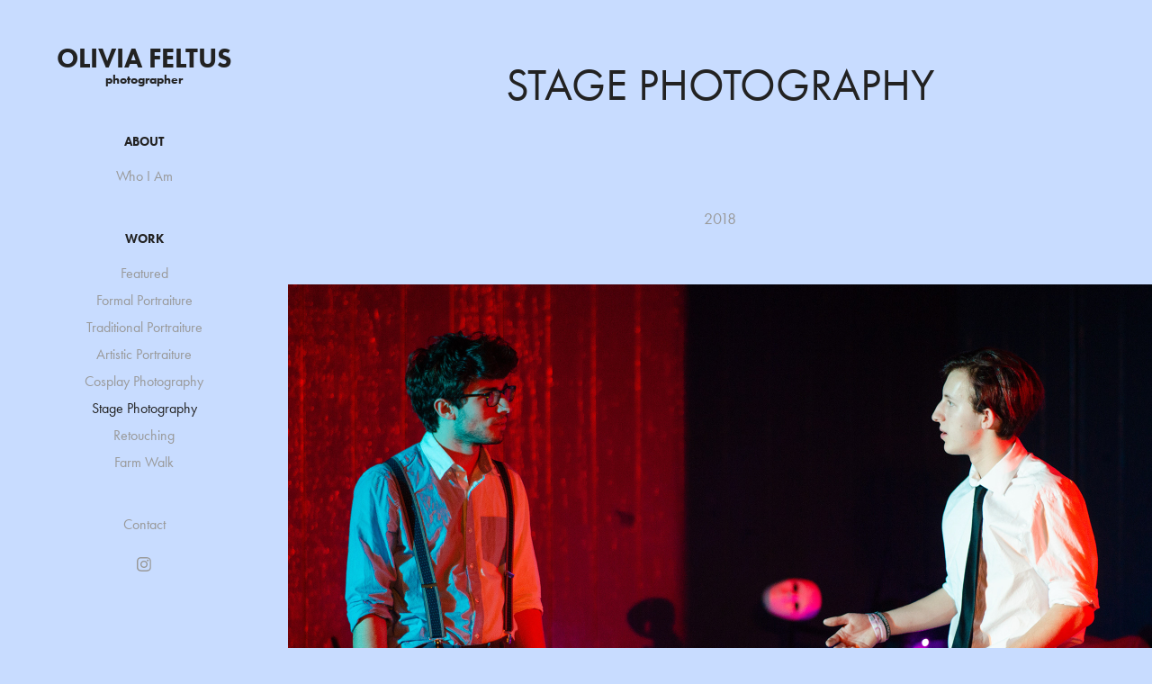

--- FILE ---
content_type: text/html; charset=utf-8
request_url: https://oliviafeltus.com/stage-photography
body_size: 4400
content:
<!DOCTYPE HTML>
<html lang="en-US">
<head>
  <meta charset="UTF-8" />
  <meta name="viewport" content="width=device-width, initial-scale=1" />
      <meta name=description  content="Photographer." />
      <meta name=twitter:card  content="summary_large_image" />
      <meta name=twitter:site  content="@AdobePortfolio" />
      <meta  property=og:title content="Olivia Feltus - Stage Photography" />
      <meta  property=og:description content="Photographer." />
      <meta  property=og:image content="https://pro2-bar-s3-cdn-cf6.myportfolio.com/9ed8bfa847456e40dd5f9577a5e60d7b/7e7c5b75-9471-4aa9-b133-9f99d9c5b961_car_1x1.jpg?h=4b9311c3c569e77d05e20cdf38fccab5" />
        <link rel="icon" href="https://pro2-bar-s3-cdn-cf3.myportfolio.com/9ed8bfa847456e40dd5f9577a5e60d7b/ef809364-969a-43e5-a6b1-ecb64f84c264_carw_1x1x32.png?h=ee28514763638ee7213cfbb812d41abe" />
        <link rel="apple-touch-icon" href="https://pro2-bar-s3-cdn-cf1.myportfolio.com/9ed8bfa847456e40dd5f9577a5e60d7b/95bf6890-cf6a-4fd7-8a9a-a792d64d169a_carw_1x1x180.png?h=b2833a9be4843e18c0662fe10f73c8a6" />
      <link rel="stylesheet" href="/dist/css/main.css" type="text/css" />
      <link rel="stylesheet" href="https://pro2-bar-s3-cdn-cf6.myportfolio.com/9ed8bfa847456e40dd5f9577a5e60d7b/717829a48b5fad64747b7bf2f577ae731550869112.css?h=d92fa47e091ff2647f393f39c5509731" type="text/css" />
    <link rel="canonical" href="https://oliviafeltus.com/stage-photography" />
      <title>Olivia Feltus - Stage Photography</title>
</head>
        <body class="transition-enabled">  <div class="js-responsive-nav">
    <div class="responsive-nav has-social">
      <div class="close-responsive-click-area js-close-responsive-nav">
        <div class="close-responsive-button"></div>
      </div>
          <nav class="js-editable-target editable">
              <ul class="group">
                  <li class="gallery-title"><a href="/about" >About</a></li>
            <li class="project-title"><a href="/about-1" >Who I Am</a></li>
              </ul>
              <ul class="group">
                  <li class="gallery-title"><a href="/work" >Work</a></li>
            <li class="project-title"><a href="/featured" >Featured</a></li>
            <li class="project-title"><a href="/headshots" >Formal Portraiture</a></li>
            <li class="project-title"><a href="/traditional-portraiture" >Traditional Portraiture</a></li>
            <li class="project-title"><a href="/artistic-portraiture" >Artistic Portraiture</a></li>
            <li class="project-title"><a href="/cosplay-photography" >Cosplay Photography</a></li>
            <li class="project-title"><a href="/stage-photography" class="active">Stage Photography</a></li>
            <li class="project-title"><a href="/retouching" >Retouching</a></li>
            <li class="project-title"><a href="/farm-walk-1" >Farm Walk</a></li>
              </ul>
      <div class="page-title">
        <a href="/contact" >Contact</a>
      </div>
              <div class="social pf-nav-social">
                <ul>
                        <li>
                          <a href="https://www.instagram.com/oliviafeltus/" target="_blank">
                            <svg version="1.1" id="Layer_1" xmlns="http://www.w3.org/2000/svg" xmlns:xlink="http://www.w3.org/1999/xlink" viewBox="0 0 30 24" style="enable-background:new 0 0 30 24;" xml:space="preserve" class="icon">
                            <g>
                              <path d="M15,5.4c2.1,0,2.4,0,3.2,0c0.8,0,1.2,0.2,1.5,0.3c0.4,0.1,0.6,0.3,0.9,0.6c0.3,0.3,0.5,0.5,0.6,0.9
                                c0.1,0.3,0.2,0.7,0.3,1.5c0,0.8,0,1.1,0,3.2s0,2.4,0,3.2c0,0.8-0.2,1.2-0.3,1.5c-0.1,0.4-0.3,0.6-0.6,0.9c-0.3,0.3-0.5,0.5-0.9,0.6
                                c-0.3,0.1-0.7,0.2-1.5,0.3c-0.8,0-1.1,0-3.2,0s-2.4,0-3.2,0c-0.8,0-1.2-0.2-1.5-0.3c-0.4-0.1-0.6-0.3-0.9-0.6
                                c-0.3-0.3-0.5-0.5-0.6-0.9c-0.1-0.3-0.2-0.7-0.3-1.5c0-0.8,0-1.1,0-3.2s0-2.4,0-3.2c0-0.8,0.2-1.2,0.3-1.5c0.1-0.4,0.3-0.6,0.6-0.9
                                c0.3-0.3,0.5-0.5,0.9-0.6c0.3-0.1,0.7-0.2,1.5-0.3C12.6,5.4,12.9,5.4,15,5.4 M15,4c-2.2,0-2.4,0-3.3,0c-0.9,0-1.4,0.2-1.9,0.4
                                c-0.5,0.2-1,0.5-1.4,0.9C7.9,5.8,7.6,6.2,7.4,6.8C7.2,7.3,7.1,7.9,7,8.7C7,9.6,7,9.8,7,12s0,2.4,0,3.3c0,0.9,0.2,1.4,0.4,1.9
                                c0.2,0.5,0.5,1,0.9,1.4c0.4,0.4,0.9,0.7,1.4,0.9c0.5,0.2,1.1,0.3,1.9,0.4c0.9,0,1.1,0,3.3,0s2.4,0,3.3,0c0.9,0,1.4-0.2,1.9-0.4
                                c0.5-0.2,1-0.5,1.4-0.9c0.4-0.4,0.7-0.9,0.9-1.4c0.2-0.5,0.3-1.1,0.4-1.9c0-0.9,0-1.1,0-3.3s0-2.4,0-3.3c0-0.9-0.2-1.4-0.4-1.9
                                c-0.2-0.5-0.5-1-0.9-1.4c-0.4-0.4-0.9-0.7-1.4-0.9c-0.5-0.2-1.1-0.3-1.9-0.4C17.4,4,17.2,4,15,4L15,4L15,4z"/>
                              <path d="M15,7.9c-2.3,0-4.1,1.8-4.1,4.1s1.8,4.1,4.1,4.1s4.1-1.8,4.1-4.1S17.3,7.9,15,7.9L15,7.9z M15,14.7c-1.5,0-2.7-1.2-2.7-2.7
                                c0-1.5,1.2-2.7,2.7-2.7s2.7,1.2,2.7,2.7C17.7,13.5,16.5,14.7,15,14.7L15,14.7z"/>
                              <path d="M20.2,7.7c0,0.5-0.4,1-1,1s-1-0.4-1-1s0.4-1,1-1S20.2,7.2,20.2,7.7L20.2,7.7z"/>
                            </g>
                            </svg>
                          </a>
                        </li>
                </ul>
              </div>
          </nav>
    </div>
  </div>
  <div class="site-wrap cfix js-site-wrap">
    <div class="site-container">
      <div class="site-content">
        <div class="sidebar-content">
          <header class="site-header">
              <div class="logo-wrap js-editable-target editable">
                    <div class="logo logo-text  ">
    <a href="/work" class="preserve-whitespace">Olivia Feltus</a>

</div>
<div class="logo-secondary logo-secondary-text ">
    <span class="preserve-whitespace">photographer</span>
</div>

              </div>
  <div class="hamburger-click-area js-hamburger">
    <div class="hamburger">
      <i></i>
      <i></i>
      <i></i>
    </div>
  </div>
          </header>
              <nav class="js-editable-target editable">
              <ul class="group">
                  <li class="gallery-title"><a href="/about" >About</a></li>
            <li class="project-title"><a href="/about-1" >Who I Am</a></li>
              </ul>
              <ul class="group">
                  <li class="gallery-title"><a href="/work" >Work</a></li>
            <li class="project-title"><a href="/featured" >Featured</a></li>
            <li class="project-title"><a href="/headshots" >Formal Portraiture</a></li>
            <li class="project-title"><a href="/traditional-portraiture" >Traditional Portraiture</a></li>
            <li class="project-title"><a href="/artistic-portraiture" >Artistic Portraiture</a></li>
            <li class="project-title"><a href="/cosplay-photography" >Cosplay Photography</a></li>
            <li class="project-title"><a href="/stage-photography" class="active">Stage Photography</a></li>
            <li class="project-title"><a href="/retouching" >Retouching</a></li>
            <li class="project-title"><a href="/farm-walk-1" >Farm Walk</a></li>
              </ul>
      <div class="page-title">
        <a href="/contact" >Contact</a>
      </div>
                  <div class="social pf-nav-social">
                    <ul>
                            <li>
                              <a href="https://www.instagram.com/oliviafeltus/" target="_blank">
                                <svg version="1.1" id="Layer_1" xmlns="http://www.w3.org/2000/svg" xmlns:xlink="http://www.w3.org/1999/xlink" viewBox="0 0 30 24" style="enable-background:new 0 0 30 24;" xml:space="preserve" class="icon">
                                <g>
                                  <path d="M15,5.4c2.1,0,2.4,0,3.2,0c0.8,0,1.2,0.2,1.5,0.3c0.4,0.1,0.6,0.3,0.9,0.6c0.3,0.3,0.5,0.5,0.6,0.9
                                    c0.1,0.3,0.2,0.7,0.3,1.5c0,0.8,0,1.1,0,3.2s0,2.4,0,3.2c0,0.8-0.2,1.2-0.3,1.5c-0.1,0.4-0.3,0.6-0.6,0.9c-0.3,0.3-0.5,0.5-0.9,0.6
                                    c-0.3,0.1-0.7,0.2-1.5,0.3c-0.8,0-1.1,0-3.2,0s-2.4,0-3.2,0c-0.8,0-1.2-0.2-1.5-0.3c-0.4-0.1-0.6-0.3-0.9-0.6
                                    c-0.3-0.3-0.5-0.5-0.6-0.9c-0.1-0.3-0.2-0.7-0.3-1.5c0-0.8,0-1.1,0-3.2s0-2.4,0-3.2c0-0.8,0.2-1.2,0.3-1.5c0.1-0.4,0.3-0.6,0.6-0.9
                                    c0.3-0.3,0.5-0.5,0.9-0.6c0.3-0.1,0.7-0.2,1.5-0.3C12.6,5.4,12.9,5.4,15,5.4 M15,4c-2.2,0-2.4,0-3.3,0c-0.9,0-1.4,0.2-1.9,0.4
                                    c-0.5,0.2-1,0.5-1.4,0.9C7.9,5.8,7.6,6.2,7.4,6.8C7.2,7.3,7.1,7.9,7,8.7C7,9.6,7,9.8,7,12s0,2.4,0,3.3c0,0.9,0.2,1.4,0.4,1.9
                                    c0.2,0.5,0.5,1,0.9,1.4c0.4,0.4,0.9,0.7,1.4,0.9c0.5,0.2,1.1,0.3,1.9,0.4c0.9,0,1.1,0,3.3,0s2.4,0,3.3,0c0.9,0,1.4-0.2,1.9-0.4
                                    c0.5-0.2,1-0.5,1.4-0.9c0.4-0.4,0.7-0.9,0.9-1.4c0.2-0.5,0.3-1.1,0.4-1.9c0-0.9,0-1.1,0-3.3s0-2.4,0-3.3c0-0.9-0.2-1.4-0.4-1.9
                                    c-0.2-0.5-0.5-1-0.9-1.4c-0.4-0.4-0.9-0.7-1.4-0.9c-0.5-0.2-1.1-0.3-1.9-0.4C17.4,4,17.2,4,15,4L15,4L15,4z"/>
                                  <path d="M15,7.9c-2.3,0-4.1,1.8-4.1,4.1s1.8,4.1,4.1,4.1s4.1-1.8,4.1-4.1S17.3,7.9,15,7.9L15,7.9z M15,14.7c-1.5,0-2.7-1.2-2.7-2.7
                                    c0-1.5,1.2-2.7,2.7-2.7s2.7,1.2,2.7,2.7C17.7,13.5,16.5,14.7,15,14.7L15,14.7z"/>
                                  <path d="M20.2,7.7c0,0.5-0.4,1-1,1s-1-0.4-1-1s0.4-1,1-1S20.2,7.2,20.2,7.7L20.2,7.7z"/>
                                </g>
                                </svg>
                              </a>
                            </li>
                    </ul>
                  </div>
              </nav>
        </div>
        <main>
  <div class="page-container js-editable-target editable" data-context="page.page.container">
    <section class="page standard-modules">
        <header class="page-header content js-editable-target editable" data-context="pages" data-identity="id:p5c385771a81315b1097d135dae3aeed7b1534b2ba7f364ac4d468" data-menu="Page Header">
            <h1 class="title preserve-whitespace">Stage Photography</h1>
            <p class="description"></p>
        </header>
      <div class="page-content js-page-content js-editable-target editable" data-context="pages" data-identity="id:p5c385771a81315b1097d135dae3aeed7b1534b2ba7f364ac4d468" data-menu="Page Content">
        <div id="project-canvas" class="js-project-modules modules content">
          <div id="project-modules">
            
            
            
            
            
            <div class="project-module module text project-module-text align- editable js-editable js-project-module" style="  padding-top: px;
  padding-bottom: px;
">
  <div class="rich-text js-text-editable module-text"><div>2018</div></div>
</div>

            
            
            
            
            <div class="project-module module image project-module-image editable js-editable js-project-module"  style="  padding-top: px;
  padding-bottom: px;
">

    <div class="js-lightbox" data-src="https://pro2-bar-s3-cdn-cf4.myportfolio.com/9ed8bfa847456e40dd5f9577a5e60d7b/f38a9c9e-f910-46a5-96a6-8db21d88d01b.jpg?h=e3b51421ef55f23e5f65d778350fb59a">
          <img
            class="js-lazy"
            src="[data-uri]"
            data-src="https://pro2-bar-s3-cdn-cf4.myportfolio.com/9ed8bfa847456e40dd5f9577a5e60d7b/f38a9c9e-f910-46a5-96a6-8db21d88d01b_rw_3840.jpg?h=ff50bac5b8bf3ba7bb263054815dd797"
            data-srcset="https://pro2-bar-s3-cdn-cf4.myportfolio.com/9ed8bfa847456e40dd5f9577a5e60d7b/f38a9c9e-f910-46a5-96a6-8db21d88d01b_rw_600.jpg?h=6704c9c39c191a72ac8f09718d7e3219 600w,https://pro2-bar-s3-cdn-cf4.myportfolio.com/9ed8bfa847456e40dd5f9577a5e60d7b/f38a9c9e-f910-46a5-96a6-8db21d88d01b_rw_1200.jpg?h=3028781141d15deb05bfac0c3895a663 1200w,https://pro2-bar-s3-cdn-cf4.myportfolio.com/9ed8bfa847456e40dd5f9577a5e60d7b/f38a9c9e-f910-46a5-96a6-8db21d88d01b_rw_1920.jpg?h=e6bb0eb8697c68a7e2c162b25fa9e3b7 1920w,https://pro2-bar-s3-cdn-cf4.myportfolio.com/9ed8bfa847456e40dd5f9577a5e60d7b/f38a9c9e-f910-46a5-96a6-8db21d88d01b_rw_3840.jpg?h=ff50bac5b8bf3ba7bb263054815dd797 3840w,"
            data-sizes="(max-width: 3840px) 100vw, 3840px"
            width="3840"
            height="0"
            style="padding-bottom: 66.17%; background: rgba(0, 0, 0, 0.03)"
            
          >
    </div>

</div>

            
            
            
            
            
            
            
            
            <div class="project-module module image project-module-image editable js-editable js-project-module"  style="  padding-top: px;
  padding-bottom: px;
">

    <div class="js-lightbox" data-src="https://pro2-bar-s3-cdn-cf1.myportfolio.com/9ed8bfa847456e40dd5f9577a5e60d7b/20a42c05-db48-4fde-a7ca-52733eec37b2.jpg?h=2ac86aa86b947f9e9fe39b9a04e22cde">
          <img
            class="js-lazy"
            src="[data-uri]"
            data-src="https://pro2-bar-s3-cdn-cf1.myportfolio.com/9ed8bfa847456e40dd5f9577a5e60d7b/20a42c05-db48-4fde-a7ca-52733eec37b2_rw_1920.jpg?h=1c798318ac0efbe16650e18919cc8ec5"
            data-srcset="https://pro2-bar-s3-cdn-cf1.myportfolio.com/9ed8bfa847456e40dd5f9577a5e60d7b/20a42c05-db48-4fde-a7ca-52733eec37b2_rw_600.jpg?h=eb5efcfb208f60ae893d86c348cb6039 600w,https://pro2-bar-s3-cdn-cf1.myportfolio.com/9ed8bfa847456e40dd5f9577a5e60d7b/20a42c05-db48-4fde-a7ca-52733eec37b2_rw_1200.jpg?h=c4c351a79396fef4e534f7ed5dce6b91 1200w,https://pro2-bar-s3-cdn-cf1.myportfolio.com/9ed8bfa847456e40dd5f9577a5e60d7b/20a42c05-db48-4fde-a7ca-52733eec37b2_rw_1920.jpg?h=1c798318ac0efbe16650e18919cc8ec5 1920w,"
            data-sizes="(max-width: 1920px) 100vw, 1920px"
            width="1920"
            height="0"
            style="padding-bottom: 150.83%; background: rgba(0, 0, 0, 0.03)"
            
          >
    </div>

</div>

            
            
            
            
            
            
            
            
            <div class="project-module module image project-module-image editable js-editable js-project-module"  style="  padding-top: px;
  padding-bottom: px;
">

    <div class="js-lightbox" data-src="https://pro2-bar-s3-cdn-cf4.myportfolio.com/9ed8bfa847456e40dd5f9577a5e60d7b/5c0f1ec2-18f5-42d7-bc3f-2e646420ab92.jpg?h=d81ddc9b66bafbd869667e4cb02baee1">
          <img
            class="js-lazy"
            src="[data-uri]"
            data-src="https://pro2-bar-s3-cdn-cf4.myportfolio.com/9ed8bfa847456e40dd5f9577a5e60d7b/5c0f1ec2-18f5-42d7-bc3f-2e646420ab92_rw_1920.jpg?h=1560c35708b7a9ade5230caa6766625b"
            data-srcset="https://pro2-bar-s3-cdn-cf4.myportfolio.com/9ed8bfa847456e40dd5f9577a5e60d7b/5c0f1ec2-18f5-42d7-bc3f-2e646420ab92_rw_600.jpg?h=c155818602a98d82f4e99e30c2129012 600w,https://pro2-bar-s3-cdn-cf4.myportfolio.com/9ed8bfa847456e40dd5f9577a5e60d7b/5c0f1ec2-18f5-42d7-bc3f-2e646420ab92_rw_1200.jpg?h=3e711e5a94e173357cc2f1f9c6a906ef 1200w,https://pro2-bar-s3-cdn-cf4.myportfolio.com/9ed8bfa847456e40dd5f9577a5e60d7b/5c0f1ec2-18f5-42d7-bc3f-2e646420ab92_rw_1920.jpg?h=1560c35708b7a9ade5230caa6766625b 1920w,"
            data-sizes="(max-width: 1920px) 100vw, 1920px"
            width="1920"
            height="0"
            style="padding-bottom: 150.83%; background: rgba(0, 0, 0, 0.03)"
            
          >
    </div>

</div>

            
            
            
            
            
            
            
          </div>
        </div>
      </div>
    </section>
        <section class="back-to-top js-editable-target editable">
          <a href="#"><span class="arrow">&uarr;</span><span class="preserve-whitespace">Back to Top</span></a>
        </section>
        <a class="back-to-top-fixed js-editable-target editable js-back-to-top" href="#">
          <svg version="1.1" id="Layer_1" xmlns="http://www.w3.org/2000/svg" xmlns:xlink="http://www.w3.org/1999/xlink" x="0px" y="0px"
           viewBox="0 0 26 26" style="enable-background:new 0 0 26 26;" xml:space="preserve" class="icon icon-back-to-top">
          <g>
            <path d="M13.8,1.3L21.6,9c0.1,0.1,0.1,0.3,0.2,0.4c0.1,0.1,0.1,0.3,0.1,0.4s0,0.3-0.1,0.4c-0.1,0.1-0.1,0.3-0.3,0.4
              c-0.1,0.1-0.2,0.2-0.4,0.3c-0.2,0.1-0.3,0.1-0.4,0.1c-0.1,0-0.3,0-0.4-0.1c-0.2-0.1-0.3-0.2-0.4-0.3L14.2,5l0,19.1
              c0,0.2-0.1,0.3-0.1,0.5c0,0.1-0.1,0.3-0.3,0.4c-0.1,0.1-0.2,0.2-0.4,0.3c-0.1,0.1-0.3,0.1-0.5,0.1c-0.1,0-0.3,0-0.4-0.1
              c-0.1-0.1-0.3-0.1-0.4-0.3c-0.1-0.1-0.2-0.2-0.3-0.4c-0.1-0.1-0.1-0.3-0.1-0.5l0-19.1l-5.7,5.7C6,10.8,5.8,10.9,5.7,11
              c-0.1,0.1-0.3,0.1-0.4,0.1c-0.2,0-0.3,0-0.4-0.1c-0.1-0.1-0.3-0.2-0.4-0.3c-0.1-0.1-0.1-0.2-0.2-0.4C4.1,10.2,4,10.1,4.1,9.9
              c0-0.1,0-0.3,0.1-0.4c0-0.1,0.1-0.3,0.3-0.4l7.7-7.8c0.1,0,0.2-0.1,0.2-0.1c0,0,0.1-0.1,0.2-0.1c0.1,0,0.2,0,0.2-0.1
              c0.1,0,0.1,0,0.2,0c0,0,0.1,0,0.2,0c0.1,0,0.2,0,0.2,0.1c0.1,0,0.1,0.1,0.2,0.1C13.7,1.2,13.8,1.2,13.8,1.3z"/>
          </g>
          </svg>
        </a>
  </div>
              <footer class="site-footer js-editable-target editable">
                <div class="footer-text">
                  Powered by <a href="http://portfolio.adobe.com" target="_blank">Adobe Portfolio</a>
                </div>
              </footer>
        </main>
      </div>
    </div>
  </div>
<div class="cookie-banner js-cookie-banner">
  <p>Insert copy here, which should vary depending on your region. <a class="consent-link" href="#">Accept</a></p>
  <svg xmlns="http://www.w3.org/2000/svg" viewBox="-6458 -2604 16 16" class='close-btn'>
    <g id="Group_1479" data-name="Group 1479" transform="translate(-8281.367 -3556.368)">
      <rect id="Rectangle_6401" data-name="Rectangle 6401" class="stroke" width="1.968" height="20.66" transform="translate(1823.367 953.759) rotate(-45)"/>
      <rect id="Rectangle_6402" data-name="Rectangle 6402" class="stroke" width="1.968" height="20.66" transform="translate(1824.758 968.368) rotate(-135)"/>
    </g>
  </svg>
</div>
</body>
<script type="text/javascript">
  // fix for Safari's back/forward cache
  window.onpageshow = function(e) {
    if (e.persisted) { window.location.reload(); }
  };
</script>
  <script type="text/javascript" src="//use.typekit.net/ik/[base64].js?cb=35f77bfb8b50944859ea3d3804e7194e7a3173fb"></script>
  <script type="text/javascript">var __config__ = {"page_id":"p5c385771a81315b1097d135dae3aeed7b1534b2ba7f364ac4d468","theme":{"name":"jackie"},"pageTransition":true,"linkTransition":true,"disableDownload":false,"localizedValidationMessages":{"required":"This field is required","Email":"This field must be a valid email address"},"lightbox":{"enabled":true,"color":{"opacity":0.94,"hex":"#fff"}},"cookie_banner":{"enabled":false},"googleAnalytics":{"trackingCode":"UA-132898675-1","anonymization":false}};</script>
  <script type="text/javascript" src="/site/translations?cb=35f77bfb8b50944859ea3d3804e7194e7a3173fb"></script>
  <script type="text/javascript" src="/dist/js/main.js?cb=35f77bfb8b50944859ea3d3804e7194e7a3173fb"></script>
</html>
